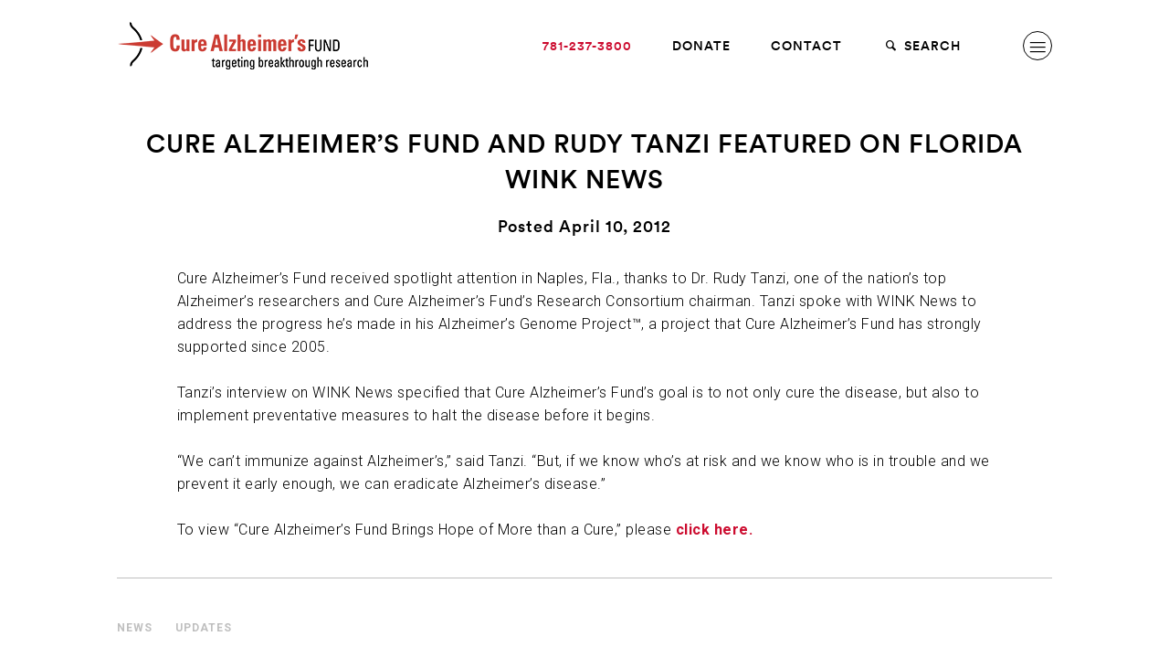

--- FILE ---
content_type: text/html; charset=UTF-8
request_url: https://curealz.org/news-and-events/cure-alzheimers-fund-and-rudy-tanzi-featured-on-florida-wink-news/
body_size: 16485
content:
<!DOCTYPE HTML>
<!--[if lt IE 9]><html class="no-js lt-ie9"> <![endif]-->
<!--[if IE 9]><html class="ie9"> <![endif]-->
<!--[if gt IE 9]><!--><html class="no-js"><!--<![endif]-->
<head>
	<meta charset="utf-8">
	<meta http-equiv="x-ua-compatible" content="ie=edge">
	<meta name="viewport" content="width=device-width, initial-scale=1">
	<link rel="profile" href="http://gmpg.org/xfn/11">
	<link rel="pingback" href="https://curealz.org/xmlrpc.php">

	<link rel="apple-touch-icon" sizes="180x180" href="/wp-content/themes/wpx/assets/images/favicons/apple-touch-icon.png">
	<link rel="icon" type="image/png" sizes="32x32" href="/wp-content/themes/wpx/assets/images/favicons/favicon-32x32.png">
	<link rel="icon" type="image/png" sizes="192x192" href="/wp-content/themes/wpx/assets/images/favicons/android-chrome-192x192.png">
	<link rel="icon" type="image/png" sizes="16x16" href="/wp-content/themes/wpx/assets/images/favicons/favicon-16x16.png">
	<link rel="manifest" href="/wp-content/themes/wpx/assets/images/favicons/site.webmanifest">
	<link rel="mask-icon" href="/wp-content/themes/wpx/assets/images/favicons/safari-pinned-tab.svg" color="#cc0c2f">
	<link rel="shortcut icon" href="/wp-content/themes/wpx/assets/images/favicons/favicon.ico">
	<meta name="msapplication-TileColor" content="#ffffff">
	<meta name="msapplication-TileImage" content="/wp-content/themes/wpx/assets/images/favicons/mstile-144x144.png">
	<meta name="msapplication-config" content="/wp-content/themes/wpx/assets/images/favicons/browserconfig.xml">
	<meta name="theme-color" content="#ffffff">

	<link rel="preconnect" href="https://fonts.googleapis.com">
	<link rel="preconnect" href="https://fonts.gstatic.com" crossorigin>
	<link href="https://fonts.googleapis.com/css2?family=Roboto+Slab:wght@100;300&family=Roboto:ital,wght@0,100;0,300;0,400;0,500;0,700;1,100;1,300;1,400;1,500;1,700&display=swap" rel="stylesheet">

	<meta name='robots' content='index, follow, max-image-preview:large, max-snippet:-1, max-video-preview:-1' />
	<style>img:is([sizes="auto" i], [sizes^="auto," i]) { contain-intrinsic-size: 3000px 1500px }</style>
	
	<!-- This site is optimized with the Yoast SEO plugin v26.6 - https://yoast.com/wordpress/plugins/seo/ -->
	<title>Cure Alzheimer’s Fund and Rudy Tanzi featured on Florida WINK News &#8211; Cure Alzheimer&#039;s Fund</title>
	<meta name="description" content="Cure Alzheimer’s Fund received spotlight attention in Naples, Fla., thanks to Dr. Rudy Tanzi, one of the nation’s top Alzheimer’s researchers and Cure" />
	<link rel="canonical" href="https://curealz.org/news-and-events/cure-alzheimers-fund-and-rudy-tanzi-featured-on-florida-wink-news/" />
	<meta property="og:locale" content="en_US" />
	<meta property="og:type" content="article" />
	<meta property="og:title" content="Cure Alzheimer’s Fund and Rudy Tanzi featured on Florida WINK News &#8211; Cure Alzheimer&#039;s Fund" />
	<meta property="og:description" content="Cure Alzheimer’s Fund received spotlight attention in Naples, Fla., thanks to Dr. Rudy Tanzi, one of the nation’s top Alzheimer’s researchers and Cure" />
	<meta property="og:url" content="https://curealz.org/news-and-events/cure-alzheimers-fund-and-rudy-tanzi-featured-on-florida-wink-news/" />
	<meta property="og:site_name" content="Cure Alzheimer&#039;s Fund" />
	<meta property="article:publisher" content="https://www.facebook.com/CureAlzheimers" />
	<meta property="article:published_time" content="2012-04-10T19:51:18+00:00" />
	<meta property="article:modified_time" content="2018-02-26T19:10:55+00:00" />
	<meta property="og:image" content="https://curealz.org/wp-content/uploads/2018/02/CureAlzHomepageVideoV4_FirstFrame.png" />
	<meta property="og:image:width" content="1600" />
	<meta property="og:image:height" content="900" />
	<meta property="og:image:type" content="image/png" />
	<meta name="author" content="curealz_admin" />
	<meta name="twitter:card" content="summary_large_image" />
	<meta name="twitter:creator" content="@CureAlzheimers" />
	<meta name="twitter:site" content="@CureAlzheimers" />
	<meta name="twitter:label1" content="Written by" />
	<meta name="twitter:data1" content="curealz_admin" />
	<meta name="twitter:label2" content="Est. reading time" />
	<meta name="twitter:data2" content="1 minute" />
	<script type="application/ld+json" class="yoast-schema-graph">{"@context":"https://schema.org","@graph":[{"@type":"Article","@id":"https://curealz.org/news-and-events/cure-alzheimers-fund-and-rudy-tanzi-featured-on-florida-wink-news/#article","isPartOf":{"@id":"https://curealz.org/news-and-events/cure-alzheimers-fund-and-rudy-tanzi-featured-on-florida-wink-news/"},"author":{"name":"curealz_admin","@id":"https://curealz.org/#/schema/person/226f517e0d2dff9ba2d55fde24c48f1d"},"headline":"Cure Alzheimer’s Fund and Rudy Tanzi featured on Florida WINK News","datePublished":"2012-04-10T19:51:18+00:00","dateModified":"2018-02-26T19:10:55+00:00","mainEntityOfPage":{"@id":"https://curealz.org/news-and-events/cure-alzheimers-fund-and-rudy-tanzi-featured-on-florida-wink-news/"},"wordCount":160,"publisher":{"@id":"https://curealz.org/#organization"},"articleSection":["Updates"],"inLanguage":"en-US"},{"@type":"WebPage","@id":"https://curealz.org/news-and-events/cure-alzheimers-fund-and-rudy-tanzi-featured-on-florida-wink-news/","url":"https://curealz.org/news-and-events/cure-alzheimers-fund-and-rudy-tanzi-featured-on-florida-wink-news/","name":"Cure Alzheimer’s Fund and Rudy Tanzi featured on Florida WINK News &#8211; Cure Alzheimer&#039;s Fund","isPartOf":{"@id":"https://curealz.org/#website"},"datePublished":"2012-04-10T19:51:18+00:00","dateModified":"2018-02-26T19:10:55+00:00","description":"Cure Alzheimer’s Fund received spotlight attention in Naples, Fla., thanks to Dr. Rudy Tanzi, one of the nation’s top Alzheimer’s researchers and Cure","breadcrumb":{"@id":"https://curealz.org/news-and-events/cure-alzheimers-fund-and-rudy-tanzi-featured-on-florida-wink-news/#breadcrumb"},"inLanguage":"en-US","potentialAction":[{"@type":"ReadAction","target":["https://curealz.org/news-and-events/cure-alzheimers-fund-and-rudy-tanzi-featured-on-florida-wink-news/"]}]},{"@type":"BreadcrumbList","@id":"https://curealz.org/news-and-events/cure-alzheimers-fund-and-rudy-tanzi-featured-on-florida-wink-news/#breadcrumb","itemListElement":[{"@type":"ListItem","position":1,"name":"Home","item":"https://curealz.org/"},{"@type":"ListItem","position":2,"name":"Cure Alzheimer’s Fund and Rudy Tanzi featured on Florida WINK News"}]},{"@type":"WebSite","@id":"https://curealz.org/#website","url":"https://curealz.org/","name":"Cure Alzheimer's Fund","description":"Cure Alzheimer&#039;s Fund is the only organization with a clear plan to end Alzheimer&#039;s disease. All donations go directly to research.","publisher":{"@id":"https://curealz.org/#organization"},"potentialAction":[{"@type":"SearchAction","target":{"@type":"EntryPoint","urlTemplate":"https://curealz.org/?s={search_term_string}"},"query-input":{"@type":"PropertyValueSpecification","valueRequired":true,"valueName":"search_term_string"}}],"inLanguage":"en-US"},{"@type":"Organization","@id":"https://curealz.org/#organization","name":"Cure Alzheimer's Fund","url":"https://curealz.org/","logo":{"@type":"ImageObject","inLanguage":"en-US","@id":"https://curealz.org/#/schema/logo/image/","url":"https://curealz.org/wp-content/uploads/2018/03/logo-cure@2x.png","contentUrl":"https://curealz.org/wp-content/uploads/2018/03/logo-cure@2x.png","width":552,"height":119,"caption":"Cure Alzheimer's Fund"},"image":{"@id":"https://curealz.org/#/schema/logo/image/"},"sameAs":["https://www.facebook.com/CureAlzheimers","https://x.com/CureAlzheimers","https://www.youtube.com/user/CureAlzheimers"]},{"@type":"Person","@id":"https://curealz.org/#/schema/person/226f517e0d2dff9ba2d55fde24c48f1d","name":"curealz_admin","image":{"@type":"ImageObject","inLanguage":"en-US","@id":"https://curealz.org/#/schema/person/image/","url":"https://secure.gravatar.com/avatar/a679fc78e9208537ce9f06fb03dfdc18702ab769336bfbd2e45892baa22f832a?s=96&d=mm&r=g","contentUrl":"https://secure.gravatar.com/avatar/a679fc78e9208537ce9f06fb03dfdc18702ab769336bfbd2e45892baa22f832a?s=96&d=mm&r=g","caption":"curealz_admin"}}]}</script>
	<!-- / Yoast SEO plugin. -->


<link href='https://fonts.gstatic.com' crossorigin rel='preconnect' />
<link rel="alternate" type="application/rss+xml" title="Cure Alzheimer&#039;s Fund &raquo; Feed" href="https://curealz.org/feed/" />
<style id='wp-emoji-styles-inline-css' type='text/css'>

	img.wp-smiley, img.emoji {
		display: inline !important;
		border: none !important;
		box-shadow: none !important;
		height: 1em !important;
		width: 1em !important;
		margin: 0 0.07em !important;
		vertical-align: -0.1em !important;
		background: none !important;
		padding: 0 !important;
	}
</style>
<link rel='stylesheet' id='wp-block-library-css' href='https://curealz.org/wp-includes/css/dist/block-library/style.min.css?ver=6.8.3' type='text/css' media='all' />
<style id='classic-theme-styles-inline-css' type='text/css'>
/*! This file is auto-generated */
.wp-block-button__link{color:#fff;background-color:#32373c;border-radius:9999px;box-shadow:none;text-decoration:none;padding:calc(.667em + 2px) calc(1.333em + 2px);font-size:1.125em}.wp-block-file__button{background:#32373c;color:#fff;text-decoration:none}
</style>
<style id='safe-svg-svg-icon-style-inline-css' type='text/css'>
.safe-svg-cover{text-align:center}.safe-svg-cover .safe-svg-inside{display:inline-block;max-width:100%}.safe-svg-cover svg{fill:currentColor;height:100%;max-height:100%;max-width:100%;width:100%}

</style>
<style id='global-styles-inline-css' type='text/css'>
:root{--wp--preset--aspect-ratio--square: 1;--wp--preset--aspect-ratio--4-3: 4/3;--wp--preset--aspect-ratio--3-4: 3/4;--wp--preset--aspect-ratio--3-2: 3/2;--wp--preset--aspect-ratio--2-3: 2/3;--wp--preset--aspect-ratio--16-9: 16/9;--wp--preset--aspect-ratio--9-16: 9/16;--wp--preset--color--black: #000000;--wp--preset--color--cyan-bluish-gray: #abb8c3;--wp--preset--color--white: #ffffff;--wp--preset--color--pale-pink: #f78da7;--wp--preset--color--vivid-red: #cf2e2e;--wp--preset--color--luminous-vivid-orange: #ff6900;--wp--preset--color--luminous-vivid-amber: #fcb900;--wp--preset--color--light-green-cyan: #7bdcb5;--wp--preset--color--vivid-green-cyan: #00d084;--wp--preset--color--pale-cyan-blue: #8ed1fc;--wp--preset--color--vivid-cyan-blue: #0693e3;--wp--preset--color--vivid-purple: #9b51e0;--wp--preset--gradient--vivid-cyan-blue-to-vivid-purple: linear-gradient(135deg,rgba(6,147,227,1) 0%,rgb(155,81,224) 100%);--wp--preset--gradient--light-green-cyan-to-vivid-green-cyan: linear-gradient(135deg,rgb(122,220,180) 0%,rgb(0,208,130) 100%);--wp--preset--gradient--luminous-vivid-amber-to-luminous-vivid-orange: linear-gradient(135deg,rgba(252,185,0,1) 0%,rgba(255,105,0,1) 100%);--wp--preset--gradient--luminous-vivid-orange-to-vivid-red: linear-gradient(135deg,rgba(255,105,0,1) 0%,rgb(207,46,46) 100%);--wp--preset--gradient--very-light-gray-to-cyan-bluish-gray: linear-gradient(135deg,rgb(238,238,238) 0%,rgb(169,184,195) 100%);--wp--preset--gradient--cool-to-warm-spectrum: linear-gradient(135deg,rgb(74,234,220) 0%,rgb(151,120,209) 20%,rgb(207,42,186) 40%,rgb(238,44,130) 60%,rgb(251,105,98) 80%,rgb(254,248,76) 100%);--wp--preset--gradient--blush-light-purple: linear-gradient(135deg,rgb(255,206,236) 0%,rgb(152,150,240) 100%);--wp--preset--gradient--blush-bordeaux: linear-gradient(135deg,rgb(254,205,165) 0%,rgb(254,45,45) 50%,rgb(107,0,62) 100%);--wp--preset--gradient--luminous-dusk: linear-gradient(135deg,rgb(255,203,112) 0%,rgb(199,81,192) 50%,rgb(65,88,208) 100%);--wp--preset--gradient--pale-ocean: linear-gradient(135deg,rgb(255,245,203) 0%,rgb(182,227,212) 50%,rgb(51,167,181) 100%);--wp--preset--gradient--electric-grass: linear-gradient(135deg,rgb(202,248,128) 0%,rgb(113,206,126) 100%);--wp--preset--gradient--midnight: linear-gradient(135deg,rgb(2,3,129) 0%,rgb(40,116,252) 100%);--wp--preset--font-size--small: 13px;--wp--preset--font-size--medium: 20px;--wp--preset--font-size--large: 36px;--wp--preset--font-size--x-large: 42px;--wp--preset--spacing--20: 0.44rem;--wp--preset--spacing--30: 0.67rem;--wp--preset--spacing--40: 1rem;--wp--preset--spacing--50: 1.5rem;--wp--preset--spacing--60: 2.25rem;--wp--preset--spacing--70: 3.38rem;--wp--preset--spacing--80: 5.06rem;--wp--preset--shadow--natural: 6px 6px 9px rgba(0, 0, 0, 0.2);--wp--preset--shadow--deep: 12px 12px 50px rgba(0, 0, 0, 0.4);--wp--preset--shadow--sharp: 6px 6px 0px rgba(0, 0, 0, 0.2);--wp--preset--shadow--outlined: 6px 6px 0px -3px rgba(255, 255, 255, 1), 6px 6px rgba(0, 0, 0, 1);--wp--preset--shadow--crisp: 6px 6px 0px rgba(0, 0, 0, 1);}:where(.is-layout-flex){gap: 0.5em;}:where(.is-layout-grid){gap: 0.5em;}body .is-layout-flex{display: flex;}.is-layout-flex{flex-wrap: wrap;align-items: center;}.is-layout-flex > :is(*, div){margin: 0;}body .is-layout-grid{display: grid;}.is-layout-grid > :is(*, div){margin: 0;}:where(.wp-block-columns.is-layout-flex){gap: 2em;}:where(.wp-block-columns.is-layout-grid){gap: 2em;}:where(.wp-block-post-template.is-layout-flex){gap: 1.25em;}:where(.wp-block-post-template.is-layout-grid){gap: 1.25em;}.has-black-color{color: var(--wp--preset--color--black) !important;}.has-cyan-bluish-gray-color{color: var(--wp--preset--color--cyan-bluish-gray) !important;}.has-white-color{color: var(--wp--preset--color--white) !important;}.has-pale-pink-color{color: var(--wp--preset--color--pale-pink) !important;}.has-vivid-red-color{color: var(--wp--preset--color--vivid-red) !important;}.has-luminous-vivid-orange-color{color: var(--wp--preset--color--luminous-vivid-orange) !important;}.has-luminous-vivid-amber-color{color: var(--wp--preset--color--luminous-vivid-amber) !important;}.has-light-green-cyan-color{color: var(--wp--preset--color--light-green-cyan) !important;}.has-vivid-green-cyan-color{color: var(--wp--preset--color--vivid-green-cyan) !important;}.has-pale-cyan-blue-color{color: var(--wp--preset--color--pale-cyan-blue) !important;}.has-vivid-cyan-blue-color{color: var(--wp--preset--color--vivid-cyan-blue) !important;}.has-vivid-purple-color{color: var(--wp--preset--color--vivid-purple) !important;}.has-black-background-color{background-color: var(--wp--preset--color--black) !important;}.has-cyan-bluish-gray-background-color{background-color: var(--wp--preset--color--cyan-bluish-gray) !important;}.has-white-background-color{background-color: var(--wp--preset--color--white) !important;}.has-pale-pink-background-color{background-color: var(--wp--preset--color--pale-pink) !important;}.has-vivid-red-background-color{background-color: var(--wp--preset--color--vivid-red) !important;}.has-luminous-vivid-orange-background-color{background-color: var(--wp--preset--color--luminous-vivid-orange) !important;}.has-luminous-vivid-amber-background-color{background-color: var(--wp--preset--color--luminous-vivid-amber) !important;}.has-light-green-cyan-background-color{background-color: var(--wp--preset--color--light-green-cyan) !important;}.has-vivid-green-cyan-background-color{background-color: var(--wp--preset--color--vivid-green-cyan) !important;}.has-pale-cyan-blue-background-color{background-color: var(--wp--preset--color--pale-cyan-blue) !important;}.has-vivid-cyan-blue-background-color{background-color: var(--wp--preset--color--vivid-cyan-blue) !important;}.has-vivid-purple-background-color{background-color: var(--wp--preset--color--vivid-purple) !important;}.has-black-border-color{border-color: var(--wp--preset--color--black) !important;}.has-cyan-bluish-gray-border-color{border-color: var(--wp--preset--color--cyan-bluish-gray) !important;}.has-white-border-color{border-color: var(--wp--preset--color--white) !important;}.has-pale-pink-border-color{border-color: var(--wp--preset--color--pale-pink) !important;}.has-vivid-red-border-color{border-color: var(--wp--preset--color--vivid-red) !important;}.has-luminous-vivid-orange-border-color{border-color: var(--wp--preset--color--luminous-vivid-orange) !important;}.has-luminous-vivid-amber-border-color{border-color: var(--wp--preset--color--luminous-vivid-amber) !important;}.has-light-green-cyan-border-color{border-color: var(--wp--preset--color--light-green-cyan) !important;}.has-vivid-green-cyan-border-color{border-color: var(--wp--preset--color--vivid-green-cyan) !important;}.has-pale-cyan-blue-border-color{border-color: var(--wp--preset--color--pale-cyan-blue) !important;}.has-vivid-cyan-blue-border-color{border-color: var(--wp--preset--color--vivid-cyan-blue) !important;}.has-vivid-purple-border-color{border-color: var(--wp--preset--color--vivid-purple) !important;}.has-vivid-cyan-blue-to-vivid-purple-gradient-background{background: var(--wp--preset--gradient--vivid-cyan-blue-to-vivid-purple) !important;}.has-light-green-cyan-to-vivid-green-cyan-gradient-background{background: var(--wp--preset--gradient--light-green-cyan-to-vivid-green-cyan) !important;}.has-luminous-vivid-amber-to-luminous-vivid-orange-gradient-background{background: var(--wp--preset--gradient--luminous-vivid-amber-to-luminous-vivid-orange) !important;}.has-luminous-vivid-orange-to-vivid-red-gradient-background{background: var(--wp--preset--gradient--luminous-vivid-orange-to-vivid-red) !important;}.has-very-light-gray-to-cyan-bluish-gray-gradient-background{background: var(--wp--preset--gradient--very-light-gray-to-cyan-bluish-gray) !important;}.has-cool-to-warm-spectrum-gradient-background{background: var(--wp--preset--gradient--cool-to-warm-spectrum) !important;}.has-blush-light-purple-gradient-background{background: var(--wp--preset--gradient--blush-light-purple) !important;}.has-blush-bordeaux-gradient-background{background: var(--wp--preset--gradient--blush-bordeaux) !important;}.has-luminous-dusk-gradient-background{background: var(--wp--preset--gradient--luminous-dusk) !important;}.has-pale-ocean-gradient-background{background: var(--wp--preset--gradient--pale-ocean) !important;}.has-electric-grass-gradient-background{background: var(--wp--preset--gradient--electric-grass) !important;}.has-midnight-gradient-background{background: var(--wp--preset--gradient--midnight) !important;}.has-small-font-size{font-size: var(--wp--preset--font-size--small) !important;}.has-medium-font-size{font-size: var(--wp--preset--font-size--medium) !important;}.has-large-font-size{font-size: var(--wp--preset--font-size--large) !important;}.has-x-large-font-size{font-size: var(--wp--preset--font-size--x-large) !important;}
:where(.wp-block-post-template.is-layout-flex){gap: 1.25em;}:where(.wp-block-post-template.is-layout-grid){gap: 1.25em;}
:where(.wp-block-columns.is-layout-flex){gap: 2em;}:where(.wp-block-columns.is-layout-grid){gap: 2em;}
:root :where(.wp-block-pullquote){font-size: 1.5em;line-height: 1.6;}
</style>
<link rel='stylesheet' id='wpx.styles-css' href='https://curealz.org/wp-content/themes/wpx/assets/styles/screen.min.css?ver=1747062168' type='text/css' media='screen' />
<style id='rocket-lazyload-inline-css' type='text/css'>
.rll-youtube-player{position:relative;padding-bottom:56.23%;height:0;overflow:hidden;max-width:100%;}.rll-youtube-player:focus-within{outline: 2px solid currentColor;outline-offset: 5px;}.rll-youtube-player iframe{position:absolute;top:0;left:0;width:100%;height:100%;z-index:100;background:0 0}.rll-youtube-player img{bottom:0;display:block;left:0;margin:auto;max-width:100%;width:100%;position:absolute;right:0;top:0;border:none;height:auto;-webkit-transition:.4s all;-moz-transition:.4s all;transition:.4s all}.rll-youtube-player img:hover{-webkit-filter:brightness(75%)}.rll-youtube-player .play{height:100%;width:100%;left:0;top:0;position:absolute;background:url(https://curealz.org/wp-content/plugins/wp-rocket/assets/img/youtube.png) no-repeat center;background-color: transparent !important;cursor:pointer;border:none;}
</style>
<script type="text/javascript" src="https://curealz.org/wp-includes/js/jquery/jquery.min.js?ver=3.7.1" id="jquery-core-js"></script>
<script type="text/javascript" src="https://curealz.org/wp-includes/js/jquery/jquery-migrate.min.js?ver=3.4.1" id="jquery-migrate-js"></script>
<link rel="https://api.w.org/" href="https://curealz.org/wp-json/" /><link rel="alternate" title="JSON" type="application/json" href="https://curealz.org/wp-json/wp/v2/posts/2814" /><link rel="EditURI" type="application/rsd+xml" title="RSD" href="https://curealz.org/xmlrpc.php?rsd" />
<link rel='shortlink' href='https://curealz.org/?p=2814' />
<link rel="alternate" title="oEmbed (JSON)" type="application/json+oembed" href="https://curealz.org/wp-json/oembed/1.0/embed?url=https%3A%2F%2Fcurealz.org%2Fnews-and-events%2Fcure-alzheimers-fund-and-rudy-tanzi-featured-on-florida-wink-news%2F" />
<link rel="alternate" title="oEmbed (XML)" type="text/xml+oembed" href="https://curealz.org/wp-json/oembed/1.0/embed?url=https%3A%2F%2Fcurealz.org%2Fnews-and-events%2Fcure-alzheimers-fund-and-rudy-tanzi-featured-on-florida-wink-news%2F&#038;format=xml" />
		<script type="text/javascript">
				(function(c,l,a,r,i,t,y){
					c[a]=c[a]||function(){(c[a].q=c[a].q||[]).push(arguments)};t=l.createElement(r);t.async=1;
					t.src="https://www.clarity.ms/tag/"+i+"?ref=wordpress";y=l.getElementsByTagName(r)[0];y.parentNode.insertBefore(t,y);
				})(window, document, "clarity", "script", "7v0qfxxuee");
		</script>
		<script>
	(function(i,s,o,g,r,a,m){i['GoogleAnalyticsObject']=r;i[r]=i[r]||function(){
	(i[r].q=i[r].q||[]).push(arguments)},i[r].l=1*new Date();a=s.createElement(o),
	m=s.getElementsByTagName(o)[0];a.async=1;a.src=g;m.parentNode.insertBefore(a,m)
	})(window,document,'script','//www.google-analytics.com/analytics.js','ga');

	ga('create', 'UA-7289598-1', 'auto');
	ga('require', 'displayfeatures');
	ga('send', 'pageview');
</script>
<script async="" src="https://giving.classy.org/embedded/api/sdk/js/86321"></script>
<!-- Google Tag Manager -->
<script>(function(w,d,s,l,i){w[l]=w[l]||[];w[l].push({'gtm.start':
new Date().getTime(),event:'gtm.js'});var f=d.getElementsByTagName(s)[0],
j=d.createElement(s),dl=l!='dataLayer'?'&l='+l:'';j.async=true;j.src=
'https://www.googletagmanager.com/gtm.js?id='+i+dl;f.parentNode.insertBefore(j,f);
})(window,document,'script','dataLayer','GTM-MX7CBTFF');</script>
<!-- End Google Tag Manager -->
<noscript><style id="rocket-lazyload-nojs-css">.rll-youtube-player, [data-lazy-src]{display:none !important;}</style></noscript>
</head>

<body class="wp-singular post-template-default single single-post postid-2814 single-format-standard wp-theme-wpx slug-cure-alzheimers-fund-and-rudy-tanzi-featured-on-florida-wink-news">

	<!-- Google Tag Manager (noscript) -->
	<noscript><iframe src="https://www.googletagmanager.com/ns.html?id=GTM-MX7CBTFF"
	height="0" width="0" style="display:none;visibility:hidden"></iframe></noscript>
	<!-- End Google Tag Manager (noscript) -->
	
	<script>
	!function(f,b,e,v,n,t,s){if(f.fbq)return;n=f.fbq=function(){n.callMethod?
	n.callMethod.apply(n,arguments):n.queue.push(arguments)};if(!f._fbq)f._fbq=n;
	n.push=n;n.loaded=!0;n.version='2.0';n.queue=[];t=b.createElement(e);t.async=!0;
	t.src=v;s=b.getElementsByTagName(e)[0];s.parentNode.insertBefore(t,s)}(window,
	document,'script','https://connect.facebook.net/en_US/fbevents.js');
	fbq('init', '1454279274616146'); // Insert your pixel ID here.
	fbq('track', 'PageView');
	</script>
	<noscript><img height="1" width="1" style="display:none"
	src="https://www.facebook.com/tr?id=1454279274616146&ev=PageView&noscript=1"
	/></noscript>

			<script type="text/javascript">
		/* <![CDATA[ */
		var google_conversion_id = 1063754491;
		var google_custom_params = window.google_tag_params;
		var google_remarketing_only = true;
		/* ]]> */
		</script>
		<script type="text/javascript" src="//www.googleadservices.com/pagead/conversion.js">
		</script>
		<noscript>
		<div style="display:inline;">
		<img height="1" width="1" style="border-style:none;" alt="" src="//googleads.g.doubleclick.net/pagead/viewthroughconversion/1063754491/?guid=ON&amp;script=0"/>
		</div>
		</noscript>
	
	<div class="overlay"></div>

	
<div class="nav-primary is-mobile-state" id="nav-primary">
	<div class="nav-primary-inner">

		<a href="https://curealz.org" class="logo-main"><img src="https://curealz.org/wp-content/themes/wpx/assets/images/logo-cure.png" data-2x="https://curealz.org/wp-content/themes/wpx/assets/images/logo-cure@2x.png" alt="Cure Alzheimer's Fund"></a>
		<a href="https://curealz.org" class="logo-mobile"><img src="https://curealz.org/wp-content/themes/wpx/assets/images/logo-cure-mobile.png" data-2x="https://curealz.org/wp-content/themes/wpx/assets/images/logo-cure@2x.png" alt="Cure Alzheimer's Fund"></a>

		<a href="#" class="nav-primary-toggle" id="nav-primary-toggle">
			<i class="icon-cancel"></i>
		</a>

		<div class="nav-mobile">
			<ul>
				<li>
					<form action="https://curealz.org" method="get" class="primary-nav-search">
						<i class="icon-search"></i> <input type="text" name="s"> <a href="#" class="primary-nav-search-submit"><i class="icon-right-open-big"></i></a>
					</form>
				</li>
				<li class="page_item page-item-42957 page_item_has_children"><a href="https://curealz.org/the-basics-of-alzheimers-disease/">The Basics of Alzheimer’s Disease<i class="icon-right-open-big"></i></a>
<ul class='children'>
	<li class="page_item page-item-43169"><a href="https://curealz.org/the-basics-of-alzheimers-disease/types-of-dementia/">Types of Dementia<i class="icon-right-open-big"></i></a></li>
	<li class="page_item page-item-42967"><a href="https://curealz.org/the-basics-of-alzheimers-disease/pathology-of-alzheimers-disease/">Pathology of Alzheimer’s Disease<i class="icon-right-open-big"></i></a></li>
	<li class="page_item page-item-42973"><a href="https://curealz.org/the-basics-of-alzheimers-disease/stages-and-symptoms-of-alzheimers-disease/">Stages and Symptoms of Alzheimer’s Disease<i class="icon-right-open-big"></i></a></li>
	<li class="page_item page-item-42993"><a href="https://curealz.org/the-basics-of-alzheimers-disease/risk-factors-for-alzheimers-disease/">Risk Factors for Alzheimer’s Disease<i class="icon-right-open-big"></i></a></li>
	<li class="page_item page-item-42999"><a href="https://curealz.org/the-basics-of-alzheimers-disease/the-genetics-of-alzheimers-disease/">The Genetics of Alzheimer’s Disease<i class="icon-right-open-big"></i></a></li>
	<li class="page_item page-item-43002"><a href="https://curealz.org/the-basics-of-alzheimers-disease/diagnostic-tools-for-alzheimers-disease/">Diagnostic Tools for Alzheimer’s Disease<i class="icon-right-open-big"></i></a></li>
	<li class="page_item page-item-43006"><a href="https://curealz.org/the-basics-of-alzheimers-disease/existing-treatments-and-drugs-for-alzheimers-disease/">Existing Treatments and Drugs for Alzheimer’s Disease<i class="icon-right-open-big"></i></a></li>
	<li class="page_item page-item-43012"><a href="https://curealz.org/the-basics-of-alzheimers-disease/statistics-and-costs/">Statistics and Costs<i class="icon-right-open-big"></i></a></li>
	<li class="page_item page-item-91"><a href="https://curealz.org/the-basics-of-alzheimers-disease/better-your-brain/">Better Your Brain<i class="icon-right-open-big"></i></a></li>
</ul>
</li>
<li class="page_item page-item-93 page_item_has_children"><a href="https://curealz.org/the-research/">The Research<i class="icon-right-open-big"></i></a>
<ul class='children'>
	<li class="page_item page-item-95 page_item_has_children"><a href="https://curealz.org/the-research/areas-of-focus/">Areas of Focus<i class="icon-right-open-big"></i></a>
	<ul class='children'>
		<li class="page_item page-item-99"><a href="https://curealz.org/the-research/areas-of-focus/alz-genome-project/">Alzheimer&#8217;s Genome Project™<i class="icon-right-open-big"></i></a></li>
		<li class="page_item page-item-101"><a href="https://curealz.org/the-research/areas-of-focus/genes-to-therapies/">Genes to Therapy / Stem Cell Screening<i class="icon-right-open-big"></i></a></li>
		<li class="page_item page-item-103"><a href="https://curealz.org/the-research/areas-of-focus/identification/">Identification<i class="icon-right-open-big"></i></a></li>
		<li class="page_item page-item-105"><a href="https://curealz.org/the-research/areas-of-focus/immune-system-structures/">Immune System Structures &#038; Processes<i class="icon-right-open-big"></i></a></li>
		<li class="page_item page-item-111"><a href="https://curealz.org/the-research/areas-of-focus/the-microbiome/">Interaction of the Microbiome<i class="icon-right-open-big"></i></a></li>
		<li class="page_item page-item-109"><a href="https://curealz.org/the-research/areas-of-focus/pathological-pathways-systems/">Pathological Pathways &#038; Systems<i class="icon-right-open-big"></i></a></li>
		<li class="page_item page-item-113"><a href="https://curealz.org/the-research/areas-of-focus/therapeutic-strategies-drug-discovery/">Therapeutic Strategies &#038; Drug Discovery<i class="icon-right-open-big"></i></a></li>
		<li class="page_item page-item-115"><a href="https://curealz.org/the-research/areas-of-focus/whole-genome-sequencing/">Whole Genome Sequencing<i class="icon-right-open-big"></i></a></li>
		<li class="page_item page-item-107"><a href="https://curealz.org/the-research/areas-of-focus/other-areas-of-investigation/">Other Areas of Investigation<i class="icon-right-open-big"></i></a></li>
	</ul>
</li>
	<li class="page_item page-item-97 page_item_has_children"><a href="https://curealz.org/the-research/consortia/">Consortia<i class="icon-right-open-big"></i></a>
	<ul class='children'>
		<li class="page_item page-item-33486"><a href="https://curealz.org/the-research/consortia/tau/">ALZHEIMER&#8217;S DISEASE TAU CONSORTIUM<i class="icon-right-open-big"></i></a></li>
		<li class="page_item page-item-119"><a href="https://curealz.org/the-research/consortia/apoe/">FLEMING APOE CONSORTIUM<i class="icon-right-open-big"></i></a></li>
		<li class="page_item page-item-125"><a href="https://curealz.org/the-research/consortia/brain-entry-and-exit/">BRAIN ENTRY &#038; EXIT CONSORTIUM<i class="icon-right-open-big"></i></a></li>
		<li class="page_item page-item-121"><a href="https://curealz.org/the-research/consortia/circuits/">CIRCUITS CONSORTIUM (ENDED)<i class="icon-right-open-big"></i></a></li>
		<li class="page_item page-item-40473"><a href="https://curealz.org/the-research/consortia/microbiome-consortium/">MICROBIOME CONSORTIUM<i class="icon-right-open-big"></i></a></li>
		<li class="page_item page-item-28807"><a href="https://curealz.org/the-research/consortia/neuroimmune-consortium/">NEUROIMMUNE CONSORTIUM<i class="icon-right-open-big"></i></a></li>
		<li class="page_item page-item-46298"><a href="https://curealz.org/the-research/consortia/brain-aging-consortium/">BRAIN AGING CONSORTIUM<i class="icon-right-open-big"></i></a></li>
	</ul>
</li>
	<li class="page_item page-item-1164"><a href="https://curealz.org/the-research/research-funded-projects/">Funded Projects<i class="icon-right-open-big"></i></a></li>
	<li class="page_item page-item-129"><a href="https://curealz.org/the-research/grant-process/">Grant Process<i class="icon-right-open-big"></i></a></li>
	<li class="page_item page-item-131"><a href="https://curealz.org/the-research/researchers/">Our Researchers<i class="icon-right-open-big"></i></a></li>
	<li class="page_item page-item-135 page_item_has_children"><a href="https://curealz.org/the-research/topics-of-interest/">Topics of Interest<i class="icon-right-open-big"></i></a>
	<ul class='children'>
		<li class="page_item page-item-137"><a href="https://curealz.org/the-research/topics-of-interest/alz-in-a-dish/">Alzheimer&#8217;s in a Dish<i class="icon-right-open-big"></i></a></li>
		<li class="page_item page-item-139"><a href="https://curealz.org/the-research/topics-of-interest/amyloid-hypothesis/">Amyloid Hypothesis<i class="icon-right-open-big"></i></a></li>
		<li class="page_item page-item-142"><a href="https://curealz.org/the-research/topics-of-interest/app/">Amyloid Precursor Protein<i class="icon-right-open-big"></i></a></li>
		<li class="page_item page-item-144"><a href="https://curealz.org/the-research/topics-of-interest/brain-lymphatic-system/">Brain Lymphatic System<i class="icon-right-open-big"></i></a></li>
		<li class="page_item page-item-150"><a href="https://curealz.org/the-research/topics-of-interest/innate-immunity/">Innate Immunity<i class="icon-right-open-big"></i></a></li>
		<li class="page_item page-item-154"><a href="https://curealz.org/the-research/topics-of-interest/microglia/">Microglia<i class="icon-right-open-big"></i></a></li>
		<li class="page_item page-item-1749"><a href="https://curealz.org/the-research/topics-of-interest/blood-brain-barrier/">Blood Brain Barrier<i class="icon-right-open-big"></i></a></li>
	</ul>
</li>
	<li class="page_item page-item-13280"><a href="https://curealz.org/the-research/published-papers/">Published Papers<i class="icon-right-open-big"></i></a></li>
	<li class="page_item page-item-13518"><a href="https://curealz.org/the-research/discoveries/">Discoveries<i class="icon-right-open-big"></i></a></li>
</ul>
</li>
<li class="page_item page-item-156 page_item_has_children"><a href="https://curealz.org/about-us/">About Us<i class="icon-right-open-big"></i></a>
<ul class='children'>
	<li class="page_item page-item-31259"><a href="https://curealz.org/about-us/our-story/">Our Story<i class="icon-right-open-big"></i></a></li>
	<li class="page_item page-item-160"><a href="https://curealz.org/about-us/our-people/">Our People<i class="icon-right-open-big"></i></a></li>
	<li class="page_item page-item-162"><a href="https://curealz.org/about-us/financial-reports/">Reports<i class="icon-right-open-big"></i></a></li>
	<li class="page_item page-item-40686 page_item_has_children"><a href="https://curealz.org/about-us/2023-results/">2023 Results<i class="icon-right-open-big"></i></a>
	<ul class='children'>
		<li class="page_item page-item-40695"><a href="https://curealz.org/about-us/2023-results/letter-from-the-chair/">Letter from the Chair<i class="icon-right-open-big"></i></a></li>
		<li class="page_item page-item-40697"><a href="https://curealz.org/about-us/2023-results/letter-from-the-ceo/">Letter from the CEO<i class="icon-right-open-big"></i></a></li>
		<li class="page_item page-item-40699"><a href="https://curealz.org/about-us/2023-results/letter-from-the-chair-of-rlg/">Letter from the Chair of RLG<i class="icon-right-open-big"></i></a></li>
		<li class="page_item page-item-40704"><a href="https://curealz.org/about-us/2023-results/financial-charts/">Financials – Source and Use of Funds<i class="icon-right-open-big"></i></a></li>
		<li class="page_item page-item-40706"><a href="https://curealz.org/about-us/2023-results/form-990/">Financials – Form 990<i class="icon-right-open-big"></i></a></li>
		<li class="page_item page-item-40708"><a href="https://curealz.org/about-us/2023-results/audited-financials/">Audited Financials<i class="icon-right-open-big"></i></a></li>
		<li class="page_item page-item-41098"><a href="https://curealz.org/about-us/2023-results/complete-annual-report/">Complete Annual Report<i class="icon-right-open-big"></i></a></li>
		<li class="page_item page-item-40710"><a href="https://curealz.org/about-us/2023-results/research-overview/">Research Overview<i class="icon-right-open-big"></i></a></li>
		<li class="page_item page-item-40712"><a href="https://curealz.org/about-us/2023-results/research-areas-of-focus/">Research Areas of Focus<i class="icon-right-open-big"></i></a></li>
		<li class="page_item page-item-40714"><a href="https://curealz.org/about-us/2023-results/funded-projects/">Funded Research Projects<i class="icon-right-open-big"></i></a></li>
		<li class="page_item page-item-40716"><a href="https://curealz.org/about-us/2023-results/published-papers/">Published Research Papers<i class="icon-right-open-big"></i></a></li>
	</ul>
</li>
	<li class="page_item page-item-45099 page_item_has_children"><a href="https://curealz.org/about-us/2024-results/">2024 Results<i class="icon-right-open-big"></i></a>
	<ul class='children'>
		<li class="page_item page-item-45102"><a href="https://curealz.org/about-us/2024-results/letter-from-the-chair/">Letter from the Chair<i class="icon-right-open-big"></i></a></li>
		<li class="page_item page-item-45103"><a href="https://curealz.org/about-us/2024-results/letter-from-the-ceo/">Letter from the CEO<i class="icon-right-open-big"></i></a></li>
		<li class="page_item page-item-45104"><a href="https://curealz.org/about-us/2024-results/financial-charts/">Financials – Source and Use of Funds<i class="icon-right-open-big"></i></a></li>
		<li class="page_item page-item-45105"><a href="https://curealz.org/about-us/2024-results/form-990/">Financials – Form 990<i class="icon-right-open-big"></i></a></li>
		<li class="page_item page-item-45106"><a href="https://curealz.org/about-us/2024-results/audited-financials/">Audited Financials<i class="icon-right-open-big"></i></a></li>
		<li class="page_item page-item-45109"><a href="https://curealz.org/about-us/2024-results/complete-annual-report/">Complete Annual Report<i class="icon-right-open-big"></i></a></li>
		<li class="page_item page-item-45110"><a href="https://curealz.org/about-us/2024-results/research-overview/">Research Overview<i class="icon-right-open-big"></i></a></li>
		<li class="page_item page-item-45111"><a href="https://curealz.org/about-us/2024-results/research-areas-of-focus/">Research Areas of Focus<i class="icon-right-open-big"></i></a></li>
		<li class="page_item page-item-45112"><a href="https://curealz.org/about-us/2024-results/funded-projects/">Funded Research Projects<i class="icon-right-open-big"></i></a></li>
		<li class="page_item page-item-45113"><a href="https://curealz.org/about-us/2024-results/published-papers/">Published Research Papers<i class="icon-right-open-big"></i></a></li>
	</ul>
</li>
</ul>
</li>
<li class="page_item page-item-166 page_item_has_children"><a href="https://curealz.org/giving/">Giving<i class="icon-right-open-big"></i></a>
<ul class='children'>
	<li class="page_item page-item-168"><a href="https://curealz.org/giving/donate/">Donate<i class="icon-right-open-big"></i></a></li>
	<li class="page_item page-item-46626"><a href="https://curealz.org/giving/2025-annual-appeal/">2025 Annual Appeal<i class="icon-right-open-big"></i></a></li>
	<li class="page_item page-item-42806 page_item_has_children"><a href="https://curealz.org/giving/ways-to-donate/">Ways to Donate<i class="icon-right-open-big"></i></a>
	<ul class='children'>
		<li class="page_item page-item-13417"><a href="https://curealz.org/giving/ways-to-donate/planned-giving/">Planned Giving<i class="icon-right-open-big"></i></a></li>
		<li class="page_item page-item-31325"><a href="https://curealz.org/giving/ways-to-donate/crypto/">CRYPTOCURRENCY<i class="icon-right-open-big"></i></a></li>
	</ul>
</li>
	<li class="page_item page-item-170"><a href="https://curealz.org/giving/heroes-heroines/">Fundraisers<i class="icon-right-open-big"></i></a></li>
	<li class="page_item page-item-172"><a href="https://curealz.org/giving/in-memory/">In Memory &#038; In Honor<i class="icon-right-open-big"></i></a></li>
	<li class="page_item page-item-44710"><a href="https://curealz.org/giving/i-remember/">I Remember<i class="icon-right-open-big"></i></a></li>
	<li class="page_item page-item-174"><a href="https://curealz.org/giving/artists-giving-back/">Artists Giving Back<i class="icon-right-open-big"></i></a></li>
	<li class="page_item page-item-176"><a href="https://curealz.org/giving/charity-watchdogs/">Charity Watchdogs<i class="icon-right-open-big"></i></a></li>
</ul>
</li>
<li class="page_item page-item-178 page_item_has_children"><a href="https://curealz.org/news-and-events/">News and Events<i class="icon-right-open-big"></i></a>
<ul class='children'>
	<li class="page_item page-item-12035 page_item_has_children"><a href="https://curealz.org/news-and-events/events/">Events<i class="icon-right-open-big"></i></a>
	<ul class='children'>
		<li class="page_item page-item-13944"><a href="https://curealz.org/news-and-events/events/2018-symposium-video/">2018 Symposium Video<i class="icon-right-open-big"></i></a></li>
	</ul>
</li>
	<li class="page_item page-item-12041"><a href="https://curealz.org/news-and-events/webinars/">Webinars<i class="icon-right-open-big"></i></a></li>
	<li class="page_item page-item-12036"><a href="https://curealz.org/news-and-events/interviews/">Interviews<i class="icon-right-open-big"></i></a></li>
	<li class="page_item page-item-12038"><a href="https://curealz.org/news-and-events/press/">Press<i class="icon-right-open-big"></i></a></li>
	<li class="page_item page-item-12039"><a href="https://curealz.org/news-and-events/videos/">Videos<i class="icon-right-open-big"></i></a></li>
	<li class="page_item page-item-13997 page_item_has_children"><a href="https://curealz.org/news-and-events/research-newsletter/">Newsletter<i class="icon-right-open-big"></i></a>
	<ul class='children'>
		<li class="page_item page-item-44038"><a href="https://curealz.org/news-and-events/research-newsletter/december-2024-your-generosity/">December 2024: Your Generosity<i class="icon-right-open-big"></i></a></li>
		<li class="page_item page-item-44056"><a href="https://curealz.org/news-and-events/research-newsletter/december-2024/">December 2024<i class="icon-right-open-big"></i></a></li>
		<li class="page_item page-item-44044"><a href="https://curealz.org/news-and-events/research-newsletter/december-2024-ways-to-donate/">December 2024: Ways to Donate<i class="icon-right-open-big"></i></a></li>
		<li class="page_item page-item-44049"><a href="https://curealz.org/news-and-events/research-newsletter/november-2024/">November 2024<i class="icon-right-open-big"></i></a></li>
		<li class="page_item page-item-42111"><a href="https://curealz.org/news-and-events/research-newsletter/july-2024/">July 2024<i class="icon-right-open-big"></i></a></li>
		<li class="page_item page-item-42093"><a href="https://curealz.org/news-and-events/research-newsletter/june-2024/">June 2024<i class="icon-right-open-big"></i></a></li>
		<li class="page_item page-item-42055"><a href="https://curealz.org/news-and-events/research-newsletter/march-2024/">March 2024<i class="icon-right-open-big"></i></a></li>
		<li class="page_item page-item-42577"><a href="https://curealz.org/news-and-events/research-newsletter/november-2023/">November 2023<i class="icon-right-open-big"></i></a></li>
		<li class="page_item page-item-42046"><a href="https://curealz.org/news-and-events/research-newsletter/july-2023/">July 2023<i class="icon-right-open-big"></i></a></li>
		<li class="page_item page-item-42037"><a href="https://curealz.org/news-and-events/research-newsletter/february-2023/">February 2023<i class="icon-right-open-big"></i></a></li>
		<li class="page_item page-item-42030"><a href="https://curealz.org/news-and-events/research-newsletter/june-2022/">June 2022<i class="icon-right-open-big"></i></a></li>
		<li class="page_item page-item-42016"><a href="https://curealz.org/news-and-events/research-newsletter/december-2022/">December 2022<i class="icon-right-open-big"></i></a></li>
		<li class="page_item page-item-29175"><a href="https://curealz.org/news-and-events/research-newsletter/december-2021/">December 2021<i class="icon-right-open-big"></i></a></li>
		<li class="page_item page-item-42561"><a href="https://curealz.org/news-and-events/research-newsletter/july-2021/">July 2021<i class="icon-right-open-big"></i></a></li>
		<li class="page_item page-item-26613"><a href="https://curealz.org/news-and-events/research-newsletter/fall-2020/">Fall 2020<i class="icon-right-open-big"></i></a></li>
		<li class="page_item page-item-17085"><a href="https://curealz.org/news-and-events/research-newsletter/march-2020/">March 2020<i class="icon-right-open-big"></i></a></li>
		<li class="page_item page-item-16088"><a href="https://curealz.org/news-and-events/research-newsletter/november-2019/">November 2019<i class="icon-right-open-big"></i></a></li>
		<li class="page_item page-item-15599"><a href="https://curealz.org/news-and-events/research-newsletter/october-2019-15/">October 2019<i class="icon-right-open-big"></i></a></li>
		<li class="page_item page-item-15258"><a href="https://curealz.org/news-and-events/research-newsletter/july-2019/">July 2019<i class="icon-right-open-big"></i></a></li>
		<li class="page_item page-item-14712"><a href="https://curealz.org/news-and-events/research-newsletter/march-2019/">March 2019<i class="icon-right-open-big"></i></a></li>
		<li class="page_item page-item-14218"><a href="https://curealz.org/news-and-events/research-newsletter/january_2019/">January 2019<i class="icon-right-open-big"></i></a></li>
		<li class="page_item page-item-42554"><a href="https://curealz.org/news-and-events/research-newsletter/december-2018/">December 2018<i class="icon-right-open-big"></i></a></li>
		<li class="page_item page-item-14095"><a href="https://curealz.org/news-and-events/research-newsletter/november/">November 2018<i class="icon-right-open-big"></i></a></li>
	</ul>
</li>
	<li class="page_item page-item-182"><a href="https://curealz.org/news-and-events/blog/">Blog<i class="icon-right-open-big"></i></a></li>
</ul>
</li>
<li class="page_item page-item-13861 page_item_has_children"><a href="https://curealz.org/awareness/">Awareness<i class="icon-right-open-big"></i></a>
<ul class='children'>
	<li class="page_item page-item-13385"><a href="https://curealz.org/awareness/the-face-of-alzheimers/">The Face of Alzheimer&#8217;s<i class="icon-right-open-big"></i></a></li>
	<li class="page_item page-item-13743"><a href="https://curealz.org/awareness/world-alzheimers-day/">World Alzheimer’s Day<i class="icon-right-open-big"></i></a></li>
	<li class="page_item page-item-29838"><a href="https://curealz.org/awareness/dr-solomon-carter-fuller/">Dr. Solomon Carter Fuller<i class="icon-right-open-big"></i></a></li>
</ul>
</li>
<li class="page_item page-item-188"><a href="https://curealz.org/contact/">Contact<i class="icon-right-open-big"></i></a></li>
							</ul>

		</div>

	</div>

</div>
	<div class="bounds" data-sticky-wrap>

		<div class="header-main" id="header-main">

			<div class="header-main-inner">

				<a href="https://curealz.org" class="logo-main"><img class="retina" src="https://curealz.org/wp-content/themes/wpx/assets/images/logo-cure.png" data-2x="https://curealz.org/wp-content/themes/wpx/assets/images/logo-cure@2x.png" alt="Cure Alzheimer's Fund"></a>
				<a href="https://curealz.org" class="logo-mobile"><img class="retina" src="https://curealz.org/wp-content/themes/wpx/assets/images/logo-cure-mobile.png" data-2x="https://curealz.org/wp-content/themes/wpx/assets/images/logo-cure-mobile@2x.png" alt="Cure Alzheimer's Fund"></a>

				
<div class="nav-utility">
	<ul>
		<li id="menu-item-190" class="is-emphasized menu-item menu-item-type-custom menu-item-object-custom menu-item-190"><a href="tel:781-237-3800">781-237-3800</a></li>
<li id="menu-item-44438" class="menu-item menu-item-type-custom menu-item-object-custom menu-item-44438"><a href="/?campaign=666449">Donate</a></li>
<li id="menu-item-192" class="menu-item menu-item-type-post_type menu-item-object-page menu-item-192"><a href="https://curealz.org/contact/">Contact</a></li>
		<li class="search-item">
			<a href="#" id="search-toggle"><i class="icon-search"></i> <span>Search</span></a>
			<form action="https://curealz.org" method="get" id="utility-search">
				<i class="icon-search"></i> <input type="text" name="s"> <a href="#" id="utility-search-submit"><i class="icon-right-open-big"></i></a>
			</form>
		</li>
	</ul>
</div>
				<a href="#" class="nav-primary-toggle">
					<i class="icon-menu"></i>
				</a>

			</div>

		</div>
					
<div class="bounds-content tinymce">

	<header class="bounds-header">

		<h1 class="content-title">Cure Alzheimer’s Fund and Rudy Tanzi featured on Florida WINK News</h1>

		<p class="date">Posted April 10, 2012</p>
		
	</header>

	
	
	<div class="content-narrow">
		<p>Cure Alzheimer’s Fund received spotlight attention in Naples, Fla., thanks to Dr. Rudy Tanzi, one of the nation’s top Alzheimer’s researchers and Cure Alzheimer’s Fund’s Research Consortium chairman. Tanzi spoke with WINK News to address the progress he’s made in his Alzheimer’s Genome Project™, a project that Cure Alzheimer’s Fund has strongly supported since 2005.</p>
<p>	Tanzi’s interview on WINK News specified that Cure Alzheimer’s Fund’s goal is to not only cure the disease, but also to implement preventative measures to halt the disease before it begins.</p>
<p>	“We can&#8217;t immunize against Alzheimer&#8217;s,” said Tanzi. “But, if we know who&#8217;s at risk and we know who is in trouble and we prevent it early enough, we can eradicate Alzheimer&#8217;s disease.&#8221;</p>
<p>	To view “Cure Alzheimer’s Fund Brings Hope of More than a Cure,&#8221; please <a href="http://www.winknews.com/Local-Florida/2012-04-09/Cure-Alzheimers-Fund-brings-hope-of-more-than-a-cure">click here.</a></p>
					<!--
			<h2 class="text-align-center">Share:</h2>
			<div class="addthis_inline_share_toolbox"></div>
			-->
			</div>

	
		<hr>

		<div class="bounds-tags no-padding">

			<p>
																									<a href="https://curealz.org/news-and-events/#!/channel/news/">News</a>
																									<a href="https://curealz.org/news-and-events/#!/category/updates/">Updates</a>
							</p>

		</div>

	
	<div class="nav-horizontal">

		<div class="wrap">

			<a href="https://curealz.org/news-and-events/research-consortium-member-david-holtzmans-latest-paper-published-in-journal-of-neuroscience/" rel="next"><i class="icon-left-open-big"></i> <span>Research Consortium Member David Holtzman’s Latest Paper Published in Journal of Neuroscience</span></a>
			<p><a href="https://curealz.org/news-and-events/">Back to News and Events</a></p>
			<a href="https://curealz.org/news-and-events/rudy-tanzi-joins-francis-collins-director-of-the-national-institutes-of-health-eric-lander-of-the-broad-institute-and-others-to-explore-genetic-testing-on-nova/" rel="prev"><span>Rudy Tanzi Joins Francis Collins, Director of the National Institutes of Health, Eric Lander of the Broad Institute and Others to Explore Genetic Testing on NOVA</span> <i class="icon-right-open-big"></i></a>
		</div>

	</div>

</div>


	
				
		
			<div data-module="isotope" class="isotope module  bg-alt margin-top">

				<div class="wrap">

					<h1 class="subtitle">Related Content:</h1>
					
					<div class="isotope-wrap">

						<div class="spinner loader">
							<div class="dot1"></div>
							<div class="dot2"></div>
						</div>

						<p class="messaging"></p>

						<div class="isotope-object eq-parent " data-id="related-posts" data-cpt="post" data-orderby="date" data-order="DESC">

							<div class="gutter-sizer"></div>
							<div class="grid-sizer"></div>

							
								
								
											<article data-id="46937" class="isotope-item has-video  " data-title="Webinar: Alzheimer’s Disease: &lt;br&gt;Hope on the Horizon and What Can You Do Now to Lower Your Risk" data-timestamp="1763720021">
				<a href="https://curealz.org/news-and-events/hope-on-the-horizon-and-what-can-you-do-now-to-lower-your-risk/">
					<div class="isotope-thumbnail">
						<i class="icon-play"></i>
						<img src="https://curealz.org/wp-content/uploads/2025/11/2025-November-Webinar-Tanzi-Front-Artcard-826x550.png" alt="">					</div>
					<header>
						<h1 class="isotope-title">Webinar: Alzheimer’s Disease: <br>Hope on the Horizon and What Can You Do Now to Lower Your Risk</h1>
					</header>
				</a>
			</article>
			
							
								
								
											<article data-id="46642" class="isotope-item has-video  " data-title="Webinar: How to Give With Purpose and Make Your Impact Last: A Conversation With Patricia Annino" data-timestamp="1761929904">
				<a href="https://curealz.org/news-and-events/how-to-give-with-purpose-and-make-your-impact-last/">
					<div class="isotope-thumbnail">
						<i class="icon-play"></i>
						<img src="https://curealz.org/wp-content/uploads/2025/10/Featured-Image-Annino-826x550.png" alt="">					</div>
					<header>
						<h1 class="isotope-title">Webinar: How to Give With Purpose and Make Your Impact Last: A Conversation With Patricia Annino</h1>
					</header>
				</a>
			</article>
			
							
								
								
											<article data-id="46281" data-title="CURE ALZHEIMER’S FUND AWARDS 1,000TH RESEARCH GRANT" data-timestamp="1759809605" class="isotope-item is-article">
				<a href="https://curealz.org/news-and-events/cure-alzheimers-fund-awards-1000th-research-grant/">
					<img src="https://curealz.org/wp-content/uploads/2024/11/CureLogo20years-826x550.png" alt="">					<header>
						<h1 class="isotope-title">
							CURE ALZHEIMER’S FUND AWARDS 1,000TH RESEARCH GRANT													</h1>
					</header>
				</a>
			</article>
			
							
								
								
											<article data-id="46092" data-title="Cure Alzheimer’s Fund Receives $50 Million Gift to Support Research" data-timestamp="1758859238" class="isotope-item is-article">
				<a href="https://curealz.org/news-and-events/cure-alzheimers-fund-receives-50-million-gift-to-support-research/">
					<img src="https://curealz.org/wp-content/uploads/2024/11/CureLogo20years-826x550.png" alt="">					<header>
						<h1 class="isotope-title">
							Cure Alzheimer’s Fund Receives $50 Million Gift to Support Research													</h1>
					</header>
				</a>
			</article>
			
							
								
								
											<article data-id="46444" class="isotope-item has-video  " data-title="CureAlz Panel Discussion: &lt;br&gt;Sunset and the Mockingbird" data-timestamp="1758678842">
				<a href="https://curealz.org/news-and-events/sunset-and-the-mockingbird-panel-discussion/">
					<div class="isotope-thumbnail">
						<i class="icon-play"></i>
						<img src="https://curealz.org/wp-content/uploads/2025/10/Panel-Discussion-Sunset-and-Mockingbird-826x550.png" alt="">					</div>
					<header>
						<h1 class="isotope-title">CureAlz Panel Discussion: <br>Sunset and the Mockingbird</h1>
					</header>
				</a>
			</article>
			
							
								
								
											<article data-id="45761" data-title="Cure Alzheimer’s Fund Names New &lt;Br&gt;Executive Vice President for Research Management" data-timestamp="1757394013" class="isotope-item is-article">
				<a href="https://curealz.org/news-and-events/cure-alzheimers-fund-names-new-executive-vice-president-for-research-management/">
					<img src="https://curealz.org/wp-content/uploads/2025/08/Featured-Image-Natasha-Hussain-2-826x550.png" alt="">					<header>
						<h1 class="isotope-title">
							Cure Alzheimer’s Fund Names New <Br>Executive Vice President for Research Management													</h1>
					</header>
				</a>
			</article>
			
							
						</div>

						
					</div>

				</div>

			</div>

		
	


	</div>

	<footer class="footer-main" data-sticky-footer>

		<div class="footer-main-inner">

			<div class="cols">

				
					<div class="col">

						<p>Register for email updates about:</p>

						<div id="mc_embed_shell">
<div id="mc_embed_signup" class="inline-newsletter" data-module="newsletter-subscribe">
	<form action="https://curealz.us18.list-manage.com/subscribe/post?u=1cf47bf9e079014daba530c67&amp;id=ea974f19cf&amp;f_id=00ba32e1f0" method="post" id="mc-embedded-subscribe-form" name="mc-embedded-subscribe-form" class="validate" target="_blank">
		<div id="mc_embed_signup_scroll">
			<div class="mc-field-group input-group">
				<ul>
					<li>
						<input type="checkbox" name="group[5633]" id="mce-group[5633]-5633-0" value="1">
						<label for="mce-group[5633]-5633-0">Our Latest News</label>
					</li>
									</ul>
			</div>
		<div class="mc-field-group">
			<input placeholder="First Name" type="text" name="FNAME" class=" text" id="mce-FNAME" value=""></div>
			<div class="mc-field-group">
				<input placeholder="Last Name" type="text" name="LNAME" class=" text" id="mce-LNAME" value="">
			</div>
			<div class="mc-field-group">
				<input placeholder="Email" type="email" name="EMAIL" class="required email" id="mce-EMAIL" value="" required="">
			</div>
			<div id="mce-responses" class="clear">
				<div class="response" id="mce-error-response" style="display: none;"></div>
				<div class="response" id="mce-success-response" style="display: none;"></div>
			</div>
			<div aria-hidden="true" style="position: absolute; left: -5000px;">
				<input type="text" name="b_1cf47bf9e079014daba530c67_ea974f19cf" tabindex="-1" value="">
			</div>
			<div class="clear"><input type="submit" name="subscribe" id="mc-embedded-subscribe" class="button" value="Subscribe"></div>
		</div>
	</form>
</div>

<script type="text/javascript" src="//s3.amazonaws.com/downloads.mailchimp.com/js/mc-validate.js"></script><script type="text/javascript">(function($) {window.fnames = new Array(); window.ftypes = new Array();fnames[1]='FNAME';ftypes[1]='text';fnames[2]='LNAME';ftypes[2]='text';fnames[0]='EMAIL';ftypes[0]='email';fnames[3]='ADDRESS';ftypes[3]='address';fnames[4]='PHONE';ftypes[4]='phone';}(jQuery));var $mcj = jQuery.noConflict(true);</script></div>
					</div>

				
								
				<div class="col">
					<p>&copy; 2005 - 2026 Cure Alzheimer's Fund. All rights reserved.</p>
					<p>Cure Alzheimer’s Fund is a “doing business as” name for the Alzheimer’s Disease Research Foundation, a 501(c)(3) public charity with federal tax ID #52-239-6428.
<br>
<br>
<a href="https://curealz.org/wp-content/uploads/2025/09/CAF-Disclosure-Statement.pdf" target="_blank" rel="noopener">Cure Alzheimer’s Fund Disclosure Statement</a></p>					<p><a href="https://curealz.org/privacy-policy/">Privacy Policy</a></p>				</div>

				<div class="col">

										<p><a href="https://curealz.org/giving/donate/">Donate</a></p>

					<ul>
						<li id="menu-item-201" class="menu-item menu-item-type-post_type menu-item-object-page menu-item-201"><a href="https://curealz.org/contact/">Contact</a></li>
<li id="menu-item-203" class="menu-item menu-item-type-custom menu-item-object-custom menu-item-203"><a href="tel:781-237-3800">781-237-3800</a></li>
<li id="menu-item-202" class="menu-item menu-item-type-post_type menu-item-object-page menu-item-202"><a href="https://curealz.org/sitemap/">Sitemap</a></li>
					</ul>

																									
											<div class="nav-social">

							<a href="https://www.facebook.com/CureAlzheimers" target="_blank" class="chicklet-facebook"><i class="icon-facebook"></i></a>							<a href="http://www.linkedin.com/company/1108107" target="_blank" class="chicklet-linkedin"><i class="icon-linkedin"></i></a>							<a href="https://www.youtube.com/user/CureAlzheimers" target="_blank" class="chicklet-youtube"><i class="icon-youtube"></i></a>							<a href="https://vimeo.com/curealz" target="_blank" class="chicklet-vimeo"><i class="icon-vimeo"></i></a>							<a href="https://www.instagram.com/curealzheimers/" target="_blank" class="chicklet-instagram"><i class="icon-instagram"></i></a>
						</div>
					
				</div>

			</div>

		</div>

	</footer>

	<script>var SITE_ROOT = 'https://curealz.org';</script>
	<script>var SITE_ASSETS = 'https://curealz.org/wp-content/themes/wpx/assets';</script>
	<script>var SITE_THEME = 'https://curealz.org/wp-content/themes/wpx';</script>

	
	<script type="speculationrules">
{"prefetch":[{"source":"document","where":{"and":[{"href_matches":"\/*"},{"not":{"href_matches":["\/wp-*.php","\/wp-admin\/*","\/wp-content\/uploads\/*","\/wp-content\/*","\/wp-content\/plugins\/*","\/wp-content\/themes\/wpx\/*","\/*\\?(.+)"]}},{"not":{"selector_matches":"a[rel~=\"nofollow\"]"}},{"not":{"selector_matches":".no-prefetch, .no-prefetch a"}}]},"eagerness":"conservative"}]}
</script>
<script type="text/javascript" id="rocket-browser-checker-js-after">
/* <![CDATA[ */
"use strict";var _createClass=function(){function defineProperties(target,props){for(var i=0;i<props.length;i++){var descriptor=props[i];descriptor.enumerable=descriptor.enumerable||!1,descriptor.configurable=!0,"value"in descriptor&&(descriptor.writable=!0),Object.defineProperty(target,descriptor.key,descriptor)}}return function(Constructor,protoProps,staticProps){return protoProps&&defineProperties(Constructor.prototype,protoProps),staticProps&&defineProperties(Constructor,staticProps),Constructor}}();function _classCallCheck(instance,Constructor){if(!(instance instanceof Constructor))throw new TypeError("Cannot call a class as a function")}var RocketBrowserCompatibilityChecker=function(){function RocketBrowserCompatibilityChecker(options){_classCallCheck(this,RocketBrowserCompatibilityChecker),this.passiveSupported=!1,this._checkPassiveOption(this),this.options=!!this.passiveSupported&&options}return _createClass(RocketBrowserCompatibilityChecker,[{key:"_checkPassiveOption",value:function(self){try{var options={get passive(){return!(self.passiveSupported=!0)}};window.addEventListener("test",null,options),window.removeEventListener("test",null,options)}catch(err){self.passiveSupported=!1}}},{key:"initRequestIdleCallback",value:function(){!1 in window&&(window.requestIdleCallback=function(cb){var start=Date.now();return setTimeout(function(){cb({didTimeout:!1,timeRemaining:function(){return Math.max(0,50-(Date.now()-start))}})},1)}),!1 in window&&(window.cancelIdleCallback=function(id){return clearTimeout(id)})}},{key:"isDataSaverModeOn",value:function(){return"connection"in navigator&&!0===navigator.connection.saveData}},{key:"supportsLinkPrefetch",value:function(){var elem=document.createElement("link");return elem.relList&&elem.relList.supports&&elem.relList.supports("prefetch")&&window.IntersectionObserver&&"isIntersecting"in IntersectionObserverEntry.prototype}},{key:"isSlowConnection",value:function(){return"connection"in navigator&&"effectiveType"in navigator.connection&&("2g"===navigator.connection.effectiveType||"slow-2g"===navigator.connection.effectiveType)}}]),RocketBrowserCompatibilityChecker}();
/* ]]> */
</script>
<script type="text/javascript" id="rocket-preload-links-js-extra">
/* <![CDATA[ */
var RocketPreloadLinksConfig = {"excludeUris":"\/(?:.+\/)?feed(?:\/(?:.+\/?)?)?$|\/(?:.+\/)?embed\/|\/(index.php\/)?(.*)wp-json(\/.*|$)|\/refer\/|\/go\/|\/recommend\/|\/recommends\/","usesTrailingSlash":"1","imageExt":"jpg|jpeg|gif|png|tiff|bmp|webp|avif|pdf|doc|docx|xls|xlsx|php","fileExt":"jpg|jpeg|gif|png|tiff|bmp|webp|avif|pdf|doc|docx|xls|xlsx|php|html|htm","siteUrl":"https:\/\/curealz.org","onHoverDelay":"100","rateThrottle":"3"};
/* ]]> */
</script>
<script type="text/javascript" id="rocket-preload-links-js-after">
/* <![CDATA[ */
(function() {
"use strict";var r="function"==typeof Symbol&&"symbol"==typeof Symbol.iterator?function(e){return typeof e}:function(e){return e&&"function"==typeof Symbol&&e.constructor===Symbol&&e!==Symbol.prototype?"symbol":typeof e},e=function(){function i(e,t){for(var n=0;n<t.length;n++){var i=t[n];i.enumerable=i.enumerable||!1,i.configurable=!0,"value"in i&&(i.writable=!0),Object.defineProperty(e,i.key,i)}}return function(e,t,n){return t&&i(e.prototype,t),n&&i(e,n),e}}();function i(e,t){if(!(e instanceof t))throw new TypeError("Cannot call a class as a function")}var t=function(){function n(e,t){i(this,n),this.browser=e,this.config=t,this.options=this.browser.options,this.prefetched=new Set,this.eventTime=null,this.threshold=1111,this.numOnHover=0}return e(n,[{key:"init",value:function(){!this.browser.supportsLinkPrefetch()||this.browser.isDataSaverModeOn()||this.browser.isSlowConnection()||(this.regex={excludeUris:RegExp(this.config.excludeUris,"i"),images:RegExp(".("+this.config.imageExt+")$","i"),fileExt:RegExp(".("+this.config.fileExt+")$","i")},this._initListeners(this))}},{key:"_initListeners",value:function(e){-1<this.config.onHoverDelay&&document.addEventListener("mouseover",e.listener.bind(e),e.listenerOptions),document.addEventListener("mousedown",e.listener.bind(e),e.listenerOptions),document.addEventListener("touchstart",e.listener.bind(e),e.listenerOptions)}},{key:"listener",value:function(e){var t=e.target.closest("a"),n=this._prepareUrl(t);if(null!==n)switch(e.type){case"mousedown":case"touchstart":this._addPrefetchLink(n);break;case"mouseover":this._earlyPrefetch(t,n,"mouseout")}}},{key:"_earlyPrefetch",value:function(t,e,n){var i=this,r=setTimeout(function(){if(r=null,0===i.numOnHover)setTimeout(function(){return i.numOnHover=0},1e3);else if(i.numOnHover>i.config.rateThrottle)return;i.numOnHover++,i._addPrefetchLink(e)},this.config.onHoverDelay);t.addEventListener(n,function e(){t.removeEventListener(n,e,{passive:!0}),null!==r&&(clearTimeout(r),r=null)},{passive:!0})}},{key:"_addPrefetchLink",value:function(i){return this.prefetched.add(i.href),new Promise(function(e,t){var n=document.createElement("link");n.rel="prefetch",n.href=i.href,n.onload=e,n.onerror=t,document.head.appendChild(n)}).catch(function(){})}},{key:"_prepareUrl",value:function(e){if(null===e||"object"!==(void 0===e?"undefined":r(e))||!1 in e||-1===["http:","https:"].indexOf(e.protocol))return null;var t=e.href.substring(0,this.config.siteUrl.length),n=this._getPathname(e.href,t),i={original:e.href,protocol:e.protocol,origin:t,pathname:n,href:t+n};return this._isLinkOk(i)?i:null}},{key:"_getPathname",value:function(e,t){var n=t?e.substring(this.config.siteUrl.length):e;return n.startsWith("/")||(n="/"+n),this._shouldAddTrailingSlash(n)?n+"/":n}},{key:"_shouldAddTrailingSlash",value:function(e){return this.config.usesTrailingSlash&&!e.endsWith("/")&&!this.regex.fileExt.test(e)}},{key:"_isLinkOk",value:function(e){return null!==e&&"object"===(void 0===e?"undefined":r(e))&&(!this.prefetched.has(e.href)&&e.origin===this.config.siteUrl&&-1===e.href.indexOf("?")&&-1===e.href.indexOf("#")&&!this.regex.excludeUris.test(e.href)&&!this.regex.images.test(e.href))}}],[{key:"run",value:function(){"undefined"!=typeof RocketPreloadLinksConfig&&new n(new RocketBrowserCompatibilityChecker({capture:!0,passive:!0}),RocketPreloadLinksConfig).init()}}]),n}();t.run();
}());
/* ]]> */
</script>
<script type="text/javascript" id="rocket_lazyload_css-js-extra">
/* <![CDATA[ */
var rocket_lazyload_css_data = {"threshold":"300"};
/* ]]> */
</script>
<script type="text/javascript" id="rocket_lazyload_css-js-after">
/* <![CDATA[ */
!function o(n,c,a){function u(t,e){if(!c[t]){if(!n[t]){var r="function"==typeof require&&require;if(!e&&r)return r(t,!0);if(s)return s(t,!0);throw(e=new Error("Cannot find module '"+t+"'")).code="MODULE_NOT_FOUND",e}r=c[t]={exports:{}},n[t][0].call(r.exports,function(e){return u(n[t][1][e]||e)},r,r.exports,o,n,c,a)}return c[t].exports}for(var s="function"==typeof require&&require,e=0;e<a.length;e++)u(a[e]);return u}({1:[function(e,t,r){"use strict";{const c="undefined"==typeof rocket_pairs?[]:rocket_pairs,a=(("undefined"==typeof rocket_excluded_pairs?[]:rocket_excluded_pairs).map(t=>{var e=t.selector;document.querySelectorAll(e).forEach(e=>{e.setAttribute("data-rocket-lazy-bg-"+t.hash,"excluded")})}),document.querySelector("#wpr-lazyload-bg-container"));var o=rocket_lazyload_css_data.threshold||300;const u=new IntersectionObserver(e=>{e.forEach(t=>{t.isIntersecting&&c.filter(e=>t.target.matches(e.selector)).map(t=>{var e;t&&((e=document.createElement("style")).textContent=t.style,a.insertAdjacentElement("afterend",e),t.elements.forEach(e=>{u.unobserve(e),e.setAttribute("data-rocket-lazy-bg-"+t.hash,"loaded")}))})})},{rootMargin:o+"px"});function n(){0<(0<arguments.length&&void 0!==arguments[0]?arguments[0]:[]).length&&c.forEach(t=>{try{document.querySelectorAll(t.selector).forEach(e=>{"loaded"!==e.getAttribute("data-rocket-lazy-bg-"+t.hash)&&"excluded"!==e.getAttribute("data-rocket-lazy-bg-"+t.hash)&&(u.observe(e),(t.elements||=[]).push(e))})}catch(e){console.error(e)}})}n(),function(){const r=window.MutationObserver;return function(e,t){if(e&&1===e.nodeType)return(t=new r(t)).observe(e,{attributes:!0,childList:!0,subtree:!0}),t}}()(document.querySelector("body"),n)}},{}]},{},[1]);
/* ]]> */
</script>
<script type="text/javascript" src="https://curealz.org/wp-content/themes/wpx/assets/js/app.min.js?ver=1743018454" id="wpx.js-js"></script>
<script>window.lazyLoadOptions=[{elements_selector:"img[data-lazy-src],.rocket-lazyload,iframe[data-lazy-src]",data_src:"lazy-src",data_srcset:"lazy-srcset",data_sizes:"lazy-sizes",class_loading:"lazyloading",class_loaded:"lazyloaded",threshold:300,callback_loaded:function(element){if(element.tagName==="IFRAME"&&element.dataset.rocketLazyload=="fitvidscompatible"){if(element.classList.contains("lazyloaded")){if(typeof window.jQuery!="undefined"){if(jQuery.fn.fitVids){jQuery(element).parent().fitVids()}}}}}},{elements_selector:".rocket-lazyload",data_src:"lazy-src",data_srcset:"lazy-srcset",data_sizes:"lazy-sizes",class_loading:"lazyloading",class_loaded:"lazyloaded",threshold:300,}];window.addEventListener('LazyLoad::Initialized',function(e){var lazyLoadInstance=e.detail.instance;if(window.MutationObserver){var observer=new MutationObserver(function(mutations){var image_count=0;var iframe_count=0;var rocketlazy_count=0;mutations.forEach(function(mutation){for(var i=0;i<mutation.addedNodes.length;i++){if(typeof mutation.addedNodes[i].getElementsByTagName!=='function'){continue}
if(typeof mutation.addedNodes[i].getElementsByClassName!=='function'){continue}
images=mutation.addedNodes[i].getElementsByTagName('img');is_image=mutation.addedNodes[i].tagName=="IMG";iframes=mutation.addedNodes[i].getElementsByTagName('iframe');is_iframe=mutation.addedNodes[i].tagName=="IFRAME";rocket_lazy=mutation.addedNodes[i].getElementsByClassName('rocket-lazyload');image_count+=images.length;iframe_count+=iframes.length;rocketlazy_count+=rocket_lazy.length;if(is_image){image_count+=1}
if(is_iframe){iframe_count+=1}}});if(image_count>0||iframe_count>0||rocketlazy_count>0){lazyLoadInstance.update()}});var b=document.getElementsByTagName("body")[0];var config={childList:!0,subtree:!0};observer.observe(b,config)}},!1)</script><script data-no-minify="1" async src="https://curealz.org/wp-content/plugins/wp-rocket/assets/js/lazyload/17.8.3/lazyload.min.js"></script><script>function lazyLoadThumb(e,alt,l){var t='<img data-lazy-src="https://i.ytimg.com/vi/ID/hqdefault.jpg" alt="" width="480" height="360"><noscript><img src="https://i.ytimg.com/vi/ID/hqdefault.jpg" alt="" width="480" height="360"></noscript>',a='<button class="play" aria-label="Play Youtube video"></button>';if(l){t=t.replace('data-lazy-','');t=t.replace('loading="lazy"','');t=t.replace(/<noscript>.*?<\/noscript>/g,'');}t=t.replace('alt=""','alt="'+alt+'"');return t.replace("ID",e)+a}function lazyLoadYoutubeIframe(){var e=document.createElement("iframe"),t="ID?autoplay=1";t+=0===this.parentNode.dataset.query.length?"":"&"+this.parentNode.dataset.query;e.setAttribute("src",t.replace("ID",this.parentNode.dataset.src)),e.setAttribute("frameborder","0"),e.setAttribute("allowfullscreen","1"),e.setAttribute("allow","accelerometer; autoplay; encrypted-media; gyroscope; picture-in-picture"),this.parentNode.parentNode.replaceChild(e,this.parentNode)}document.addEventListener("DOMContentLoaded",function(){var exclusions=[];var e,t,p,u,l,a=document.getElementsByClassName("rll-youtube-player");for(t=0;t<a.length;t++)(e=document.createElement("div")),(u='https://i.ytimg.com/vi/ID/hqdefault.jpg'),(u=u.replace('ID',a[t].dataset.id)),(l=exclusions.some(exclusion=>u.includes(exclusion))),e.setAttribute("data-id",a[t].dataset.id),e.setAttribute("data-query",a[t].dataset.query),e.setAttribute("data-src",a[t].dataset.src),(e.innerHTML=lazyLoadThumb(a[t].dataset.id,a[t].dataset.alt,l)),a[t].appendChild(e),(p=e.querySelector(".play")),(p.onclick=lazyLoadYoutubeIframe)});</script>
</body>